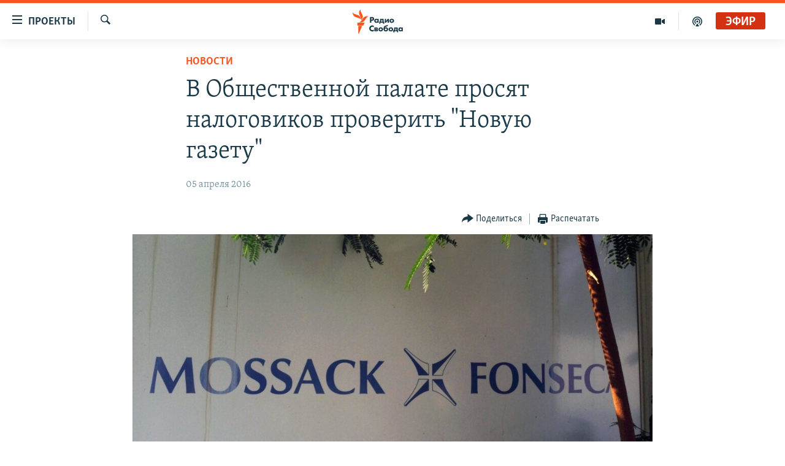

--- FILE ---
content_type: application/javascript; charset=utf-8
request_url: https://www.svoboda.org/res?callback=_resourceLoaderReceiver_1&x=376&dependencies=custom_print
body_size: 1319
content:
var _RFE_module_custom_print=webpackJsonp_RFE_module__name_([49],{39:function(e,t,i){"use strict";Object.defineProperty(t,"__esModule",{value:!0});var n=i(0),o=this&&this.__extends||function(){var e=function(t,i){return(e=Object.setPrototypeOf||{__proto__:[]}instanceof Array&&function(e,t){e.__proto__=t}||function(e,t){for(var i in t)t.hasOwnProperty(i)&&(e[i]=t[i])})(t,i)};return function(t,i){function n(){this.constructor=t}e(t,i),t.prototype=null===i?Object.create(i):(n.prototype=i.prototype,new n)}}(),r=function(e){function t(){var t=null!==e&&e.apply(this,arguments)||this;return t.reflectForm=function(){for(var e,i,n=0;n<t.checkbox.length;n++)if(i=document.querySelectorAll(t.opts[n]),e=t.toHideSel.indexOf(t.opts[n]),t.checkbox[n].checked){t.toHideSel.splice(e,1);for(var o=0;o<i.length;o++)$dom.removeClass(i[o],t.prevPrintEl)}else if(e<0){t.toHideSel.push(t.opts[n]);for(var o=0;o<i.length;o++)$dom.addClass(i[o],t.prevPrintEl)}},t.printWraps=function(){if(document.querySelectorAll(".wsw__print-wrap").length<1)for(var e=document.querySelectorAll(".wsw__h1,.wsw__h2,.wsw__h3,.wsw__h4,.wsw__h5,.wsw__h6"),t=0;t<e.length;t++){var i=e[t].nextElementSibling;if(i&&i!==e[t+1]){var n=document.createElement("div");n.className="wsw__print-wrap",e[t].parentNode.insertBefore(n,e[t]),n.appendChild(e[t]),n.appendChild(i)}}},t.showDialogue=function(){$dom.hasClass(t.body,t.prevPrint)||($dom.removeClass(t.body,t.stdPrint),$dom.addClass(t.body,t.prevPrint),t.hdrInner&&$dom.addClass(t.hdrInner,"container"),t.printWraps(),t.reflectForm(),setTimeout(function(){t.body.style.paddingTop=t.dialogue.getBoundingClientRect().height+20+"px"},100))},t.exitDialogue=function(){if($dom.hasClass(t.body,t.prevPrint)){$dom.removeClass(t.body,t.prevPrint),t.hdrInner&&$dom.removeClass(t.hdrInner,"container"),$dom.addClass(t.body,t.stdPrint);for(var e=document.querySelectorAll(t.prevPrintEl),i=0;i<e.length;i++)$dom.removeClass(e[i],t.prevPrintEl);t.body.style.paddingTop="0",RFE.triggerCustomEvent(document,"printDialogueClose")}},t.keyHandler=function(e){27===e.keyCode&&t.exitDialogue()},t.printHandler=function(){window.print()},t}return o(t,e),t.prototype.initGlobal=function(){this.printButton=document.querySelectorAll(".btn-print"),this.closeButton=document.querySelector(".close-button"),this.custPrintButton=document.querySelector(".btn-cust-print"),this.body=document.body,this.dialogue=document.querySelector(".print-dialogue "),this.hdrInner=document.querySelector(".hdr-20__inner"),this.stdPrint="print-lay-article",this.prevPrint="print-preview",this.prevPrintEl="print-preview__el",this.images=".img-wrap,.img-wrap + figcaption,.quiz,.infographic,.content-map,.col-multimedia .cover-media,.photogallery,.featured-article__header .caption",this.multimedia=".media-pholder--video,.media-pholder--audio,.wsw__embed .flexible-iframe",this.embedded=".infgraphicsAttach,.externalMedia,.also-read",this.comments=".comments, #comments",this.toHideSel=[],this.checkbox=[document.getElementById("checkboxImages"),document.getElementById("checkboxMultimedia"),document.getElementById("checkboxEmbedded"),document.getElementById("checkboxComments")],this.opts=[this.images,this.multimedia,this.embedded,this.comments];for(var e=0;e<this.checkbox.length;e++)this.checkbox[e].addEventListener("change",this.reflectForm);for(var e=0;e<this.printButton.length;e++)this.printButton[e].addEventListener("click",this.showDialogue);return this.closeButton.addEventListener("click",this.exitDialogue),this.custPrintButton.addEventListener("click",this.printHandler),window.addEventListener("keydown",this.keyHandler),!0},t.prototype.deinitGlobal=function(){this.body=null,this.stdPrint="",this.prevPrint="",this.prevPrintEl="",this.images="",this.multimedia="",this.embedded="",this.comments="",this.toHideSel=[],this.checkbox=[],this.opts=[];for(var e=0;e<this.checkbox.length;e++)this.checkbox[e].removeEventListener("change",this.reflectForm);for(var e=0;e<this.printButton.length;e++)this.printButton[e].removeEventListener("click",this.showDialogue);this.closeButton.removeEventListener("click",this.exitDialogue),this.custPrintButton.removeEventListener("click",this.printHandler),window.removeEventListener("keydown",this.keyHandler),this.printButton=null,this.closeButton=null,this.custPrintButton=null,this.dialogue=null},t}(n.a);t.default=r}},[39]);
_resourceLoaderReceiver_1();